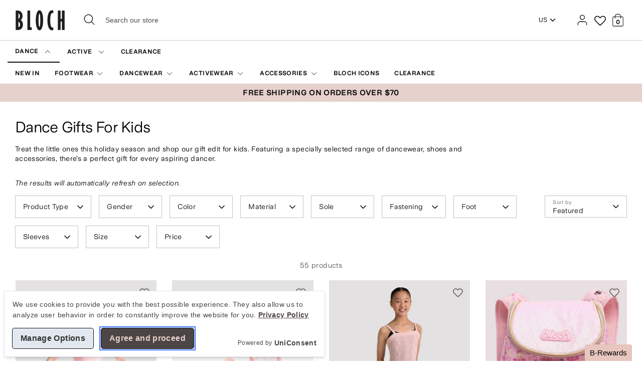

--- FILE ---
content_type: text/css
request_url: https://us.blochworld.com/cdn/shop/t/91/assets/dialog.css?v=164587824192788178371768579356
body_size: -319
content:
.hidden{display:none}[role=dialog]{box-sizing:border-box;padding:15px;border:1px solid #000;background-color:#fff;min-height:100vh}@media screen and (min-width: 640px){[role=dialog]{position:absolute;top:2rem;left:50vw;transform:translate(-50%);min-height:auto;box-shadow:0 19px 38px #0000001f,0 15px 12px #00000038}}.dialog_label{text-align:center}.dialog_form{margin:15px}.dialog_form .label_text{box-sizing:border-box;padding-right:.5em;display:inline-block;font-size:16px;font-weight:700;width:30%;text-align:right}.dialog_form .label_info{box-sizing:border-box;padding-right:.5em;font-size:12px;width:30%;text-align:right;display:inline-block}.dialog_form_item{margin:10px 0;font-size:0}.dialog_form_item .wide_input{box-sizing:border-box;max-width:70%;width:27em}.dialog_form_item .city_input{box-sizing:border-box;max-width:70%;width:17em}.dialog_form_item .state_input{box-sizing:border-box;max-width:70%;width:15em}.dialog_form_item .zip_input{box-sizing:border-box;max-width:70%;width:9em}.dialog_form_actions{text-align:right;padding:0 20px 20px}.dialog_close_button{float:right;position:absolute;top:10px;left:92%;height:25px}.dialog_close_button img{border:0}.dialog_desc{padding:10px 20px}.dialog-backdrop{display:none;position:fixed;overflow-y:auto;top:0;right:0;bottom:0;left:0;z-index:1}@media screen and (min-width: 640px){.dialog-backdrop{background:#0000004d}}.dialog-backdrop.active{display:block}.no-scroll{overflow-y:auto!important}.has-dialog{overflow:hidden;width:calc(100% - 15px)}
/*# sourceMappingURL=/cdn/shop/t/91/assets/dialog.css.map?v=164587824192788178371768579356 */


--- FILE ---
content_type: text/css
request_url: https://us.blochworld.com/cdn/shop/t/91/assets/tablet.css?v=130103179345085044551768579356
body_size: -131
content:
h2.biggest-title{font-size:calc(34px * 1.1)}.store-logo-common{margin-left:auto;margin-right:auto}.gallery__item{flex:1 1 250px}.section-popup.cc-popup .cc-popup-modal--has-image{width:95vw}.image-with-text .image-with-text__content{padding:24px}.page-footer__blocks{width:70%;margin-left:15%;margin-right:15%}.footer-block.grid__item{max-width:33%;width:33%;padding-right:0!important}.footer-block:not(:last-child){border-bottom:0 solid rgba(32,32,32,.3)}.footer-block.grid__item.one-quarter{max-width:33%;width:33%}.footer-block.grid__item.one-quarter:first-child{max-width:100%;width:100%}.footer-block.grid__item:last-child,.footer-block.grid__item:first-child,.footer-block.grid__item.one-quarter:first-child{margin-bottom:50px}.social-links__list{justify-content:left}.page-footer__end{margin-top:0}.page-footer__blocks{width:100%;margin-left:0;margin-right:0}.footer-block.grid__item{max-width:50%;width:50%}.page-footer__inner{min-height:450px}.footer-block .ometra-signup input[type=text]{width:68%}
/*# sourceMappingURL=/cdn/shop/t/91/assets/tablet.css.map?v=130103179345085044551768579356 */
